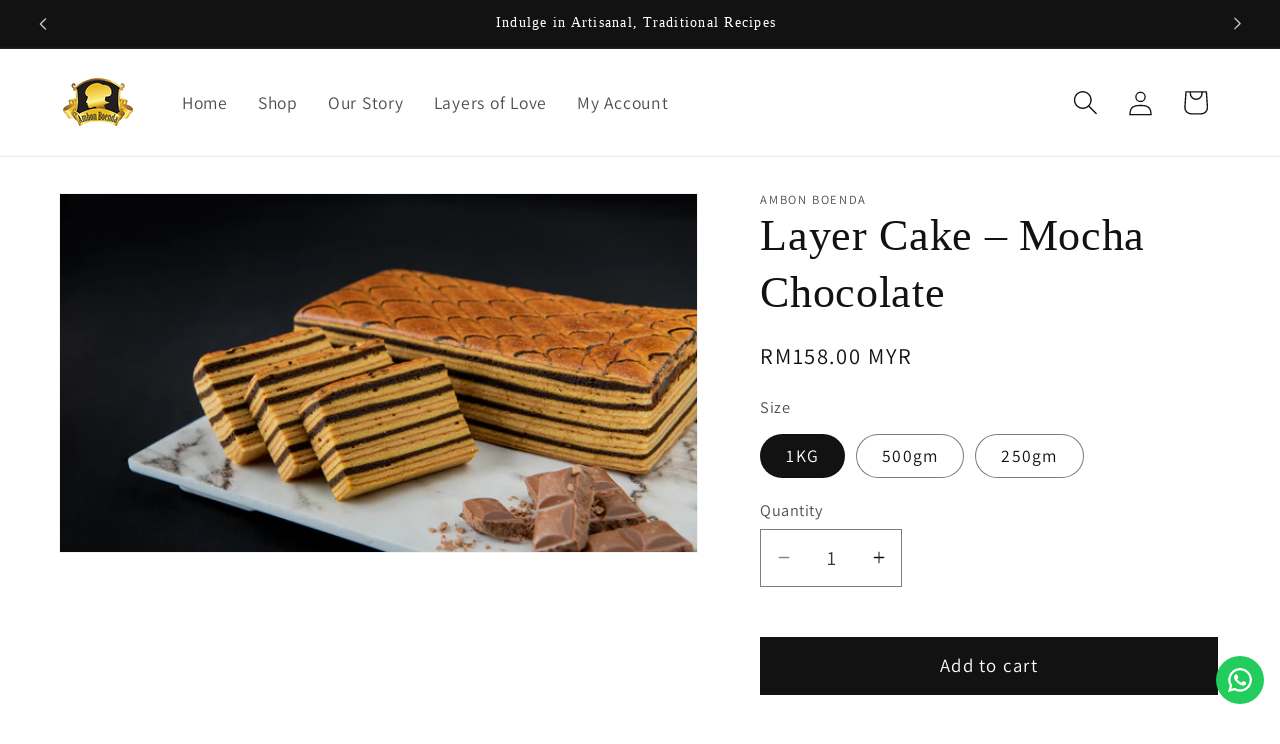

--- FILE ---
content_type: text/javascript; charset=utf-8
request_url: https://www.ambonboenda.com/products/layer-cake-mocha-chocolate.js
body_size: 438
content:
{"id":5518509965469,"title":"Layer Cake – Mocha Chocolate","handle":"layer-cake-mocha-chocolate","description":"\u003cp\u003e\u003cstrong\u003eCalling out for all the chocolate and coffee lovers!\u003c\/strong\u003e\u003c\/p\u003e\n\u003cp\u003eYou know the deal is real when a layers cake is combined with chocolate and caffeine like they are meant to be together. Whether it's a lazy Sunday afternoon, or you want to try something different, these layers cake don't need a special occasion. Because they are that notoriously good.\u003c\/p\u003e\n\u003cp\u003eThe benefits of cocoa and caffeine are pretty noteworthy. \u003cspan\u003eCocoa increases blood flow, which increases cognition and attention whereas caffeine reduces many health risks. This combination is a match made in heaven. Hence mocha lattes are pretty popular. And now, mocha layers cake!\u003c\/span\u003e\u003c\/p\u003e\n\u003cp\u003e\u003cspan\u003eIndulge in this super-rich and moist German mocha cake with a mixture of chocolate in between the layers. A true chocolate \u0026amp; coffee lover’s delight.\u003c\/span\u003e\u003c\/p\u003e\n\u003ch3\u003e\u003cspan\u003eDimension\u003c\/span\u003e\u003c\/h3\u003e\n\u003cp\u003e\u003cstrong\u003e1kg:\u003c\/strong\u003e\u003cspan\u003e \u003c\/span\u003e19cm x 19cm\u003cbr\u003e\u003cstrong\u003e500gm:\u003c\/strong\u003e\u003cspan\u003e \u003c\/span\u003e9.5cm x 19cm\u003cbr\u003e\u003cstrong\u003e250gm:\u003c\/strong\u003e\u003cspan\u003e \u003c\/span\u003e9.5cm x 9.5cm\u003c\/p\u003e\n\u003cp\u003e\u003cstrong\u003eHow Long can a Cake Last? \u003c\/strong\u003e\u003c\/p\u003e\n\u003cp\u003e2 Weeks (Must be kept in refrigerator) \u003c\/p\u003e\n\u003cp class=\"p1\"\u003e\u003cb\u003eDelivery area \u003c\/b\u003e\u003c\/p\u003e\n\u003cp class=\"p1\"\u003e\u003cmeta charset=\"utf-8\"\u003eWithin West Malaysia only. \u003c\/p\u003e\n\u003cp class=\"p1\"\u003e\u003cb\u003eSelf Pickup Locations \u003c\/b\u003e\u003c\/p\u003e\n\u003cp class=\"p1\"\u003e1. Ambon Boenda Bakery (Sunway Mas)\u003c\/p\u003e\n\u003cp class=\"p1\"\u003e\u003cb\u003e\u003ci\u003eFind us on Google Maps and Waze by searching for Ambon Boenda Bakery.\u003c\/i\u003e\u003c\/b\u003e\u003c\/p\u003e","published_at":"2022-04-30T23:39:18+08:00","created_at":"2020-08-18T12:47:42+08:00","vendor":"Ambon Boenda","type":"","tags":[],"price":4000,"price_min":4000,"price_max":15800,"available":true,"price_varies":true,"compare_at_price":null,"compare_at_price_min":0,"compare_at_price_max":0,"compare_at_price_varies":false,"variants":[{"id":35731708674205,"title":"1KG","option1":"1KG","option2":null,"option3":null,"sku":"","requires_shipping":true,"taxable":true,"featured_image":null,"available":true,"name":"Layer Cake – Mocha Chocolate - 1KG","public_title":"1KG","options":["1KG"],"price":15800,"weight":0,"compare_at_price":null,"inventory_management":null,"barcode":"","requires_selling_plan":false,"selling_plan_allocations":[]},{"id":35731708641437,"title":"500gm","option1":"500gm","option2":null,"option3":null,"sku":"","requires_shipping":true,"taxable":true,"featured_image":null,"available":true,"name":"Layer Cake – Mocha Chocolate - 500gm","public_title":"500gm","options":["500gm"],"price":8000,"weight":0,"compare_at_price":null,"inventory_management":null,"barcode":"","requires_selling_plan":false,"selling_plan_allocations":[]},{"id":35731708608669,"title":"250gm","option1":"250gm","option2":null,"option3":null,"sku":"","requires_shipping":true,"taxable":true,"featured_image":null,"available":true,"name":"Layer Cake – Mocha Chocolate - 250gm","public_title":"250gm","options":["250gm"],"price":4000,"weight":0,"compare_at_price":null,"inventory_management":null,"barcode":"","requires_selling_plan":false,"selling_plan_allocations":[]}],"images":["\/\/cdn.shopify.com\/s\/files\/1\/0461\/2187\/7661\/products\/image.jpg?v=1664901689"],"featured_image":"\/\/cdn.shopify.com\/s\/files\/1\/0461\/2187\/7661\/products\/image.jpg?v=1664901689","options":[{"name":"Size","position":1,"values":["1KG","500gm","250gm"]}],"url":"\/products\/layer-cake-mocha-chocolate","media":[{"alt":null,"id":26494368743581,"position":1,"preview_image":{"aspect_ratio":1.778,"height":1080,"width":1920,"src":"https:\/\/cdn.shopify.com\/s\/files\/1\/0461\/2187\/7661\/products\/image.jpg?v=1664901689"},"aspect_ratio":1.778,"height":1080,"media_type":"image","src":"https:\/\/cdn.shopify.com\/s\/files\/1\/0461\/2187\/7661\/products\/image.jpg?v=1664901689","width":1920}],"requires_selling_plan":false,"selling_plan_groups":[]}